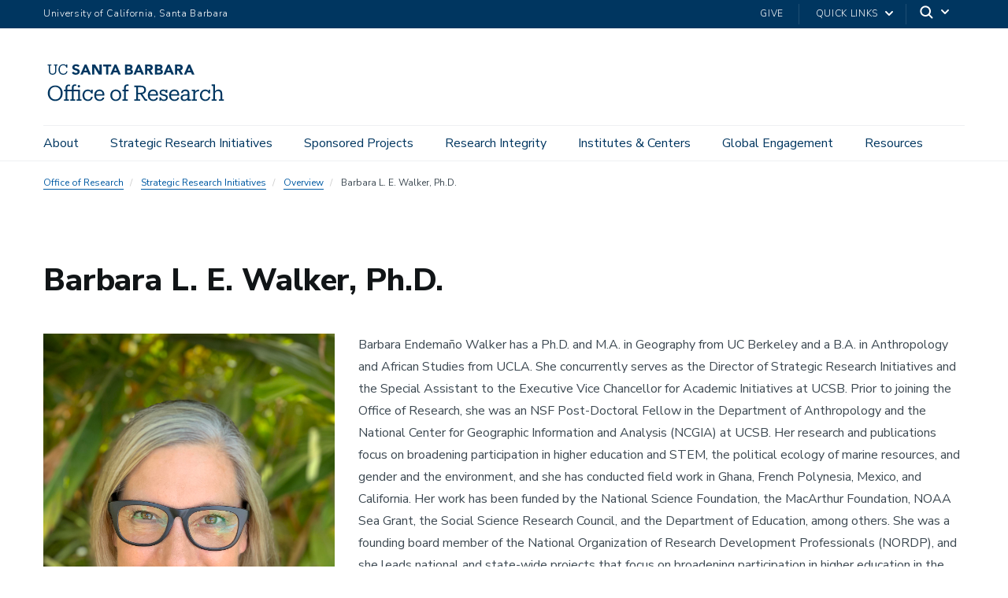

--- FILE ---
content_type: text/html; charset=UTF-8
request_url: https://www.research.ucsb.edu/sri/barbarawalker
body_size: 14549
content:
  <!DOCTYPE html>
<html  lang="en" dir="ltr" prefix="content: http://purl.org/rss/1.0/modules/content/  dc: http://purl.org/dc/terms/  foaf: http://xmlns.com/foaf/0.1/  og: http://ogp.me/ns#  rdfs: http://www.w3.org/2000/01/rdf-schema#  schema: http://schema.org/  sioc: http://rdfs.org/sioc/ns#  sioct: http://rdfs.org/sioc/types#  skos: http://www.w3.org/2004/02/skos/core#  xsd: http://www.w3.org/2001/XMLSchema# ">
  <head>
    <meta charset="utf-8" />
<noscript><style>form.antibot * :not(.antibot-message) { display: none !important; }</style>
</noscript><script async src="https://www.googletagmanager.com/gtag/js?id=UA-72058807-1"></script>
<script>window.dataLayer = window.dataLayer || [];function gtag(){dataLayer.push(arguments)};gtag("js", new Date());gtag("set", "developer_id.dMDhkMT", true);gtag("config", "UA-72058807-1", {"groups":"default","anonymize_ip":true,"page_placeholder":"PLACEHOLDER_page_path","allow_ad_personalization_signals":false});</script>
<link rel="canonical" href="https://www.research.ucsb.edu/sri/barbarawalker" />
<meta name="Generator" content="Drupal 10 (https://www.drupal.org)" />
<meta name="MobileOptimized" content="width" />
<meta name="HandheldFriendly" content="true" />
<meta name="viewport" content="width=device-width, initial-scale=1.0" />
<link rel="icon" href="/themes/orweb/favicon.ico" type="image/vnd.microsoft.icon" />

    <title>Barbara L. E. Walker, Ph.D. | Office of Research</title>
    <link rel="stylesheet" media="all" href="/core/modules/system/css/components/align.module.css?t4leo2" />
<link rel="stylesheet" media="all" href="/core/modules/system/css/components/fieldgroup.module.css?t4leo2" />
<link rel="stylesheet" media="all" href="/core/modules/system/css/components/container-inline.module.css?t4leo2" />
<link rel="stylesheet" media="all" href="/core/modules/system/css/components/clearfix.module.css?t4leo2" />
<link rel="stylesheet" media="all" href="/core/modules/system/css/components/details.module.css?t4leo2" />
<link rel="stylesheet" media="all" href="/core/modules/system/css/components/hidden.module.css?t4leo2" />
<link rel="stylesheet" media="all" href="/core/modules/system/css/components/item-list.module.css?t4leo2" />
<link rel="stylesheet" media="all" href="/core/modules/system/css/components/js.module.css?t4leo2" />
<link rel="stylesheet" media="all" href="/core/modules/system/css/components/nowrap.module.css?t4leo2" />
<link rel="stylesheet" media="all" href="/core/modules/system/css/components/position-container.module.css?t4leo2" />
<link rel="stylesheet" media="all" href="/core/modules/system/css/components/reset-appearance.module.css?t4leo2" />
<link rel="stylesheet" media="all" href="/core/modules/system/css/components/resize.module.css?t4leo2" />
<link rel="stylesheet" media="all" href="/core/modules/system/css/components/system-status-counter.css?t4leo2" />
<link rel="stylesheet" media="all" href="/core/modules/system/css/components/system-status-report-counters.css?t4leo2" />
<link rel="stylesheet" media="all" href="/core/modules/system/css/components/system-status-report-general-info.css?t4leo2" />
<link rel="stylesheet" media="all" href="/core/modules/system/css/components/tablesort.module.css?t4leo2" />
<link rel="stylesheet" media="all" href="/modules/contrib/paragraphs/css/paragraphs.unpublished.css?t4leo2" />
<link rel="stylesheet" media="all" href="/themes/orweb/css/orweb.css?t4leo2" />
<link rel="stylesheet" media="all" href="/themes/ucsbweb/css/style.css?t4leo2" />
<link rel="stylesheet" media="all" href="https://webfonts.brand.ucsb.edu/webfont.min.css" />

    
  </head>
  <body class="path-node path-node-162 page-node-type-page navbar-is-fixed-top has-glyphicons single-blog utility-bar-color-003660 logo-size-1">
    <div id="body">
      
        <div class="dialog-off-canvas-main-canvas" data-off-canvas-main-canvas>
    



          <header class="navbar navbar-default navbar-fixed-top" id="navbar" role="banner">
      <a href="#main-content" class="visually-hidden focusable skip-link">
        Skip to main content
      </a>
            <div id="eyebrow">
        <div class="inner">
          <div class="items">
            <div class="item">
              <a href="https://www.ucsb.edu/" class="edu-link">University of California, Santa Barbara</a>
            </div>
            <div class="item">
              <div class="inner">
                                                  <div class="give"><a href="https://giving.ucsb.edu">Give</a></div>
                                                <div class="quick-links"><a href="#">Quick Links</a>
                  <svg width="100%" height="100%" viewBox="0 0 24 24" version="1.1" xmlns="http://www.w3.org/2000/svg" xmlns:xlink="http://www.w3.org/1999/xlink">
                    <path d="M12,12.5857864 L8.70710678,9.29289322 C8.31658249,8.90236893 7.68341751,8.90236893 7.29289322,9.29289322 C6.90236893,9.68341751 6.90236893,10.3165825 7.29289322,10.7071068 L11.2928932,14.7071068 C11.6834175,15.0976311 12.3165825,15.0976311 12.7071068,14.7071068 L16.7071068,10.7071068 C17.0976311,10.3165825 17.0976311,9.68341751 16.7071068,9.29289322 C16.3165825,8.90236893 15.6834175,8.90236893 15.2928932,9.29289322 L12,12.5857864 Z"></path>
                  </svg>
                </div>
                                <div class="search">
                  <span class="toggle-button">
                    <svg class="mag" width="100%" height="100%" viewBox="0 0 24 24" version="1.1" xmlns="http://www.w3.org/2000/svg" xmlns:xlink="http://www.w3.org/1999/xlink">
                      <path d="M15.2397415,16.6539551 C14.1023202,17.4996184 12.6929286,18 11.1666667,18 C7.39272088,18 4.33333333,14.9406125 4.33333333,11.1666667 C4.33333333,7.39272088 7.39272088,4.33333333 11.1666667,4.33333333 C14.9406125,4.33333333 18,7.39272088 18,11.1666667 C18,12.6929286 17.4996184,14.1023202 16.6539551,15.2397415 L20.2071068,18.7928932 C20.5976311,19.1834175 20.5976311,19.8165825 20.2071068,20.2071068 C19.8165825,20.5976311 19.1834175,20.5976311 18.7928932,20.2071068 L15.2397415,16.6539551 Z M11.1666667,16 C13.836043,16 16,13.836043 16,11.1666667 C16,8.49729038 13.836043,6.33333333 11.1666667,6.33333333 C8.49729038,6.33333333 6.33333333,8.49729038 6.33333333,11.1666667 C6.33333333,13.836043 8.49729038,16 11.1666667,16 Z"></path>
                    </svg>
                    <svg class="arrow" width="100%" height="100%" viewBox="0 0 24 24" version="1.1" xmlns="http://www.w3.org/2000/svg" xmlns:xlink="http://www.w3.org/1999/xlink">
                      <path d="M12,12.5857864 L8.70710678,9.29289322 C8.31658249,8.90236893 7.68341751,8.90236893 7.29289322,9.29289322 C6.90236893,9.68341751 6.90236893,10.3165825 7.29289322,10.7071068 L11.2928932,14.7071068 C11.6834175,15.0976311 12.3165825,15.0976311 12.7071068,14.7071068 L16.7071068,10.7071068 C17.0976311,10.3165825 17.0976311,9.68341751 16.7071068,9.29289322 C16.3165825,8.90236893 15.6834175,8.90236893 15.2928932,9.29289322 L12,12.5857864 Z"></path>
                    </svg>
                  </span>
                </div>
              </div>
            </div>
          </div>
        </div>
      </div>
              <div class="container-fluid">
            <div class="navbar-header">
          <div class="region region-navigation">
      <a class="logo navbar-btn pull-left logo-size-1" href="/index.php/" title="Home" rel="home">
                  <?xml version="1.0" encoding="utf-8"?>
<!-- Generator: Adobe Illustrator 22.1.0, SVG Export Plug-In . SVG Version: 6.00 Build 0)  -->
<svg version="1.1" xmlns="http://www.w3.org/2000/svg" xmlns:xlink="http://www.w3.org/1999/xlink" x="0px" y="0px"
	 viewBox="0 0 367.2 93.6" style="enable-background:new 0 0 367.2 93.6;" xml:space="preserve">
<style type="text/css">
	.st0{fill:#003660;}
	.st1{fill:#FFFFFF;}
	.st2{fill:#15385F;}
	.st3{fill:#003764;}
</style>
<g id="Layer_2">
</g>
<g id="Template">
	<g>
		<g>
			<path class="st2" d="M8.921,66.468v-0.336c0-8.527,5.966-15.248,14.786-15.248c8.822,0,14.661,6.72,14.661,15.164v0.336
				c0,8.486-5.839,15.291-14.577,15.291C14.928,81.675,8.921,74.87,8.921,66.468z M34.588,66.343v-0.336
				c0-6.721-3.949-12.182-10.881-12.182c-6.973,0-11.006,5.125-11.006,12.266v0.336c0,7.268,4.832,12.225,11.09,12.225
				C30.471,78.651,34.588,73.61,34.588,66.343z"/>
			<path class="st2" d="M40.925,81.298v-2.73h3.066V62.268h-3.15v-2.941h3.15v-3.275c0-4.454,2.185-7.058,6.554-7.058
				c1.134,0,1.722,0.126,2.604,0.42v2.94c-0.629-0.252-1.512-0.462-2.479-0.462c-2.268,0-3.191,1.555-3.191,3.781v3.654h9.031v-3.57
				c0-4.453,2.143-7.057,6.469-7.057c1.135,0,1.723,0.084,2.395,0.336v2.94c-0.63-0.252-1.303-0.378-2.269-0.378
				c-2.226,0-3.108,1.555-3.108,3.78v3.949h12.518v19.24h3.151v2.73h-9.704v-2.73h3.066V62.268h-9.031v16.299h3.318v2.73h-9.871
				v-2.73h3.066V62.268h-9.031v16.299h3.318v2.73H40.925z M68.187,52.396c0-1.344,1.092-2.353,2.395-2.353s2.395,1.009,2.395,2.353
				c0,1.345-1.092,2.395-2.395,2.395S68.187,53.741,68.187,52.396z"/>
			<path class="st2" d="M94.855,59.327h3.066v7.436h-2.982c-0.756-2.939-2.772-4.914-6.512-4.914c-3.99,0-7.057,3.191-7.057,8.359
				v0.336c0,5.377,2.94,8.232,7.184,8.232c3.108,0,5.923-1.807,6.301-5.377h3.234c-0.462,4.748-4.285,8.275-9.578,8.275
				c-6.133,0-10.754-4.326-10.754-11.131v-0.336c0-6.723,4.789-11.258,10.67-11.258c3.697,0,5.545,1.469,6.428,3.234V59.327z"/>
			<path class="st2" d="M101.068,70.544v-0.336c0-6.639,4.242-11.258,10.292-11.258c5.083,0,9.872,3.066,9.872,10.922v1.133h-16.551
				c0.168,5,2.562,7.771,7.057,7.771c3.402,0,5.377-1.26,5.839-3.822h3.487c-0.756,4.41-4.411,6.721-9.368,6.721
				C105.478,81.675,101.068,77.307,101.068,70.544z M117.662,68.19c-0.337-4.537-2.689-6.342-6.302-6.342
				c-3.571,0-5.966,2.436-6.554,6.342H117.662z"/>
			<path class="st2" d="M132.988,70.501v-0.336c0-6.596,4.578-11.215,10.795-11.215c6.218,0,10.797,4.578,10.797,11.174v0.336
				c0,6.637-4.579,11.215-10.838,11.215C137.482,81.675,132.988,76.929,132.988,70.501z M150.967,70.501v-0.293
				c0-5.084-2.814-8.359-7.184-8.359c-4.41,0-7.183,3.275-7.183,8.316v0.336c0,5,2.73,8.275,7.183,8.275
				C148.195,78.776,150.967,75.458,150.967,70.501z"/>
			<path class="st2" d="M157.054,81.298v-2.73h3.066V62.268h-3.15v-2.941h3.15v-3.57c0-4.453,2.185-7.057,6.554-7.057
				c1.134,0,1.722,0.126,2.604,0.42v2.94c-0.629-0.252-1.512-0.462-2.479-0.462c-2.268,0-3.191,1.555-3.191,3.823v3.906h5.377v2.941
				h-5.377v16.299h3.948v2.73H157.054z"/>
			<path class="st2" d="M180.489,81.298V78.44h3.78V54.118h-3.78v-2.856h13.022c5.671,0,10.291,2.353,10.291,8.36v0.168
				c0,4.662-3.15,7.477-7.477,8.148l7.268,10.502h2.688v2.857h-4.788l-8.948-13.064h-4.62V78.44h4.116v2.857H180.489z
				 M193.554,65.335c4.284,0,6.595-1.807,6.595-5.672v-0.168c0-3.781-2.52-5.376-6.595-5.376h-5.629v11.216H193.554z"/>
			<path class="st2" d="M207.453,70.544v-0.336c0-6.639,4.242-11.258,10.292-11.258c5.083,0,9.872,3.066,9.872,10.922v1.133h-16.551
				c0.168,5,2.562,7.771,7.057,7.771c3.402,0,5.377-1.26,5.839-3.822h3.487c-0.756,4.41-4.411,6.721-9.368,6.721
				C211.863,81.675,207.453,77.307,207.453,70.544z M224.047,68.19c-0.337-4.537-2.689-6.342-6.302-6.342
				c-3.571,0-5.966,2.436-6.554,6.342H224.047z"/>
			<path class="st2" d="M233.242,78.608v2.689h-2.941v-7.311h2.857c0.504,2.562,2.479,4.916,5.881,4.916
				c3.024,0,4.494-1.26,4.494-3.613c0-2.311-1.764-3.107-5.166-3.738c-5.713-1.051-7.646-3.066-7.646-6.721
				c0-3.697,3.15-5.881,6.931-5.881c3.193,0,4.747,1.133,5.504,2.688v-2.311h2.939v6.344h-2.855
				c-0.504-2.438-2.438-3.949-5.252-3.949c-2.479,0-4.032,0.967-4.032,3.025c0,1.932,1.093,2.898,5.125,3.695
				c4.495,0.883,7.771,2.018,7.771,6.639c0,3.906-2.688,6.594-7.897,6.594C235.553,81.675,233.83,79.954,233.242,78.608z"/>
			<path class="st2" d="M249.58,70.544v-0.336c0-6.639,4.242-11.258,10.291-11.258c5.084,0,9.872,3.066,9.872,10.922v1.133h-16.551
				c0.168,5,2.562,7.771,7.058,7.771c3.402,0,5.377-1.26,5.838-3.822h3.487c-0.757,4.41-4.411,6.721-9.368,6.721
				C253.99,81.675,249.58,77.307,249.58,70.544z M266.173,68.19c-0.337-4.537-2.688-6.342-6.302-6.342
				c-3.57,0-5.965,2.436-6.553,6.342H266.173z"/>
			<path class="st2" d="M279.652,81.675c-3.99,0-7.141-1.975-7.141-6.469c0-5.125,5.293-6.805,10.838-6.805h3.066v-1.596
				c0-3.697-1.471-4.957-4.621-4.957c-2.94,0-4.537,1.092-4.873,3.947h-3.486c0.42-5.166,4.369-6.846,8.527-6.846
				c4.117,0,7.939,1.512,7.939,7.855v11.762h2.94v2.73h-6.427v-3.025C284.945,80.542,282.803,81.675,279.652,81.675z M286.416,73.61
				v-2.73h-2.941c-4.326,0-7.477,1.135-7.477,4.326c0,1.975,1.008,3.697,3.99,3.697C283.601,78.903,286.416,77.013,286.416,73.61z"
				/>
			<path class="st2" d="M294.687,81.298v-2.73h3.066V62.184h-3.15v-2.857h6.637v4.201c1.051-2.311,3.276-4.537,7.897-4.578v3.443
				c-4.789-0.041-7.897,1.471-7.897,6.848v9.326h3.36v2.73H294.687z"/>
			<path class="st2" d="M327.954,59.327h3.066v7.436h-2.982c-0.757-2.939-2.772-4.914-6.511-4.914c-3.991,0-7.058,3.191-7.058,8.359
				v0.336c0,5.377,2.94,8.232,7.183,8.232c3.109,0,5.924-1.807,6.302-5.377h3.234c-0.462,4.748-4.284,8.275-9.577,8.275
				c-6.133,0-10.754-4.326-10.754-11.131v-0.336c0-6.723,4.789-11.258,10.67-11.258c3.696,0,5.545,1.469,6.427,3.234V59.327z"/>
			<path class="st2" d="M333.915,81.298v-2.73h3.066V51.682h-3.15v-2.856h6.638v14.199c1.008-2.059,3.402-4.074,6.889-4.074
				c4.41,0,7.646,2.352,7.646,8.695v10.922h3.066v2.73h-9.704v-2.73h3.15V67.393c0-3.697-1.68-5.42-5.082-5.42
				c-3.109,0-5.965,2.059-5.965,5.924v10.67h3.15v2.73H333.915z"/>
		</g>
		<g>
			<path class="st2" d="M246.94,9.32h3.638l8.686,19.967h-4.964l-1.72-4.23h-7.756l-1.664,4.23h-4.851L246.94,9.32z M248.632,15.129
				l-2.425,6.204h4.879L248.632,15.129z"/>
			<path class="st2" d="M221.585,9.32h7.446c0.865,0,1.735,0.061,2.609,0.183c0.874,0.123,1.659,0.367,2.355,0.733
				c0.695,0.367,1.26,0.88,1.692,1.538c0.432,0.658,0.649,1.533,0.649,2.622c0,1.128-0.315,2.064-0.945,2.806
				c-0.63,0.743-1.462,1.274-2.496,1.594v0.057c0.658,0.094,1.255,0.278,1.791,0.55c0.536,0.273,0.996,0.621,1.382,1.043
				c0.385,0.423,0.681,0.917,0.888,1.481c0.207,0.564,0.31,1.166,0.31,1.805c0,1.053-0.226,1.932-0.677,2.637
				c-0.451,0.705-1.034,1.274-1.749,1.706c-0.715,0.433-1.518,0.743-2.411,0.931c-0.893,0.188-1.782,0.282-2.665,0.282h-8.179V9.32z
				 M225.985,17.301h3.187c0.339,0,0.672-0.038,1.001-0.113c0.329-0.075,0.625-0.197,0.888-0.367
				c0.263-0.169,0.475-0.395,0.635-0.677c0.16-0.282,0.24-0.621,0.24-1.015c0-0.413-0.089-0.756-0.268-1.03
				c-0.179-0.272-0.409-0.484-0.691-0.634c-0.282-0.15-0.602-0.258-0.959-0.324c-0.358-0.066-0.705-0.099-1.044-0.099h-2.989V17.301
				z M225.985,25.565h3.948c0.338,0,0.681-0.038,1.029-0.113c0.348-0.075,0.663-0.207,0.945-0.395
				c0.282-0.188,0.512-0.432,0.691-0.733c0.178-0.301,0.268-0.667,0.268-1.1c0-0.47-0.118-0.85-0.353-1.142
				c-0.235-0.291-0.532-0.512-0.888-0.663c-0.358-0.15-0.743-0.253-1.157-0.31c-0.414-0.057-0.799-0.085-1.156-0.085h-3.328V25.565z
				"/>
			<path class="st2" d="M261.36,9.319h7.728c1.015,0,1.979,0.098,2.891,0.296c0.912,0.197,1.711,0.527,2.397,0.987
				c0.686,0.461,1.231,1.082,1.636,1.862c0.404,0.78,0.606,1.753,0.606,2.919c0,1.41-0.367,2.609-1.1,3.595
				c-0.733,0.987-1.805,1.613-3.215,1.876l5.077,8.433h-5.274l-4.174-7.981h-2.172v7.981h-4.4V9.319z M265.76,17.583h2.595
				c0.395,0,0.813-0.014,1.255-0.042c0.441-0.029,0.841-0.113,1.199-0.254c0.357-0.141,0.653-0.362,0.888-0.663
				c0.235-0.301,0.353-0.723,0.353-1.269c0-0.507-0.104-0.911-0.31-1.213c-0.207-0.3-0.47-0.531-0.79-0.691
				c-0.32-0.159-0.687-0.268-1.1-0.324c-0.414-0.056-0.818-0.085-1.213-0.085h-2.876V17.583z"/>
			<path class="st2" d="M187.512,9.32h3.638l8.686,19.967h-4.964l-1.72-4.23h-7.756l-1.664,4.23h-4.851L187.512,9.32z
				 M189.204,15.129l-2.425,6.204h4.879L189.204,15.129z"/>
			<path class="st2" d="M287.611,9.32h3.638l8.686,19.967h-4.964l-1.72-4.23h-7.756l-1.664,4.23h-4.851L287.611,9.32z
				 M289.303,15.129l-2.425,6.204h4.879L289.303,15.129z"/>
			<path class="st2" d="M162.157,9.317h7.446c0.865,0,1.735,0.061,2.609,0.183c0.874,0.123,1.659,0.367,2.355,0.733
				c0.695,0.367,1.26,0.88,1.692,1.538c0.432,0.658,0.649,1.533,0.649,2.622c0,1.128-0.315,2.064-0.945,2.806
				c-0.63,0.743-1.462,1.274-2.496,1.594v0.057c0.658,0.094,1.255,0.278,1.791,0.55c0.536,0.273,0.996,0.621,1.382,1.043
				c0.385,0.423,0.681,0.917,0.888,1.481c0.207,0.564,0.31,1.166,0.31,1.805c0,1.053-0.226,1.932-0.677,2.637
				c-0.451,0.705-1.034,1.274-1.749,1.706c-0.715,0.433-1.518,0.743-2.411,0.931c-0.893,0.188-1.782,0.282-2.665,0.282h-8.179V9.317
				z M166.557,17.298h3.187c0.339,0,0.672-0.038,1.001-0.113c0.329-0.075,0.625-0.197,0.888-0.367
				c0.263-0.169,0.475-0.395,0.635-0.677c0.16-0.282,0.24-0.621,0.24-1.015c0-0.413-0.089-0.756-0.268-1.03
				c-0.179-0.272-0.409-0.484-0.691-0.634c-0.282-0.15-0.602-0.258-0.959-0.324c-0.358-0.066-0.705-0.099-1.044-0.099h-2.989V17.298
				z M166.557,25.561h3.948c0.338,0,0.681-0.038,1.029-0.113c0.348-0.075,0.663-0.207,0.945-0.395
				c0.282-0.188,0.512-0.432,0.691-0.733c0.178-0.301,0.268-0.667,0.268-1.1c0-0.47-0.118-0.85-0.353-1.142
				c-0.235-0.291-0.532-0.512-0.888-0.663c-0.358-0.15-0.743-0.253-1.157-0.31c-0.414-0.057-0.799-0.085-1.156-0.085h-3.328V25.561z
				"/>
			<path class="st2" d="M201.932,9.317h7.728c1.015,0,1.979,0.098,2.891,0.296c0.912,0.197,1.711,0.527,2.397,0.987
				c0.686,0.461,1.231,1.082,1.636,1.862c0.404,0.78,0.606,1.753,0.606,2.919c0,1.41-0.367,2.609-1.1,3.595
				c-0.733,0.987-1.805,1.613-3.215,1.876l5.077,8.433h-5.274l-4.174-7.981h-2.172v7.981h-4.4V9.317z M206.331,17.58h2.595
				c0.395,0,0.813-0.014,1.255-0.042c0.441-0.029,0.841-0.113,1.199-0.254c0.357-0.141,0.653-0.362,0.888-0.663
				c0.235-0.301,0.353-0.723,0.353-1.269c0-0.507-0.104-0.911-0.31-1.213c-0.207-0.3-0.47-0.531-0.79-0.691
				c-0.32-0.159-0.687-0.268-1.1-0.324c-0.414-0.056-0.818-0.085-1.213-0.085h-2.877V17.58z"/>
			<path class="st2" d="M82.158,9.32h3.638l8.686,19.967h-4.964l-1.72-4.23h-7.756l-1.664,4.23h-4.851L82.158,9.32z M83.85,15.129
				l-2.425,6.204h4.879L83.85,15.129z"/>
			<path class="st2" d="M141.435,9.32h3.638l8.686,19.967h-4.964l-1.72-4.23h-7.756l-1.664,4.23h-4.851L141.435,9.32z
				 M143.127,15.129l-2.425,6.204h4.879L143.127,15.129z"/>
			<path class="st2" d="M96.92,9.317h5.979l8.489,13.876h0.056V9.317h4.4v19.967h-5.753l-8.715-14.214h-0.056v14.214h-4.4V9.317z"/>
			<path class="st2" d="M124.426,13.208h-5.511V9.317h15.794v3.892h-5.883v16.075h-4.4V13.208z"/>
			<path class="st2" d="M18.277,29.599c-4.638,0-7.268-2.715-7.268-7.635l0.006-10.72H8.753V9.32h7.268v1.923h-2.545L13.47,21.681
				c0,4.242,1.499,5.882,4.864,5.882c3.224,0,5.147-1.301,5.147-6.25l0.006-10.07h-2.545V9.32h7.268v1.923h-2.262l-0.006,10.409
				C25.941,26.573,23.481,29.599,18.277,29.599z"/>
			<path class="st2" d="M45.724,22.642c-0.509,3.28-2.799,4.949-6.108,4.949c-4.355,0-6.957-3.111-6.957-8.258v-0.226
				c0-5.09,2.799-8.342,6.985-8.342c3.083,0,5.176,1.301,5.995,4.666h2.065l0-6.111h-2.206l0,2.209
				c-1.046-1.867-3.252-2.715-5.797-2.715c-5.571,0-9.587,4.327-9.587,10.322v0.226c0,6.221,3.591,10.237,9.445,10.237
				c4.448,0,7.632-2.218,8.411-6.725L45.724,22.642z"/>
			<path class="st2" d="M72.346,23.143c0,3.801-3.216,6.456-7.82,6.456c-3.689,0-6.335-1.24-7.866-3.687l3.017-2.582
				c0.489,0.697,2.169,2.719,5.22,2.719c1.908,0,3.092-0.829,3.092-2.163c0-1.686-1.1-2.061-3.884-2.842
				c-3.285-0.921-6.626-2.34-6.626-5.994c0-3.673,3.102-6.239,7.542-6.239c1.783,0,5.032,0.416,6.812,3.191l-2.804,2.441
				c-1.063-1.402-2.538-2.083-4.503-2.083c-1.974,0-2.69,1.368-2.69,2.287c0,1.456,1.942,2.092,4.289,2.718
				C69.134,18.155,72.346,19.316,72.346,23.143z"/>
		</g>
	</g>
</g>
</svg>

            
      </a>

  </div>

                          <button type="button" class="navbar-toggle" data-toggle="collapse" data-target="#navbar-collapse">
            <span class="sr-only">Toggle navigation</span>
            <span class="icon-bar"></span>
            <span class="icon-bar"></span>
            <span class="icon-bar"></span>
          </button>
              </div>

                    <div id="navbar-collapse" class="navbar-collapse collapse">
            <div class="region region-navigation-collapsible">
    <div class="search-block-form block block-search block-search-form-block" data-drupal-selector="search-block-form" id="block-orweb-search" role="search">
  
      <p class="visually-hidden">Search</p>
    
      <form action="/index.php/search/node" method="get" id="search-block-form" accept-charset="UTF-8">
  <div class="form-item js-form-item form-type-search js-form-type-search form-item-keys js-form-item-keys form-no-label form-group">
      <label for="edit-keys" class="control-label sr-only">Search</label>
  
  
  <div class="input-group"><input title="Enter the terms you wish to search for." data-drupal-selector="edit-keys" class="form-search form-control" placeholder="Search" type="search" id="edit-keys" name="keys" value="" size="15" maxlength="128" /><span class="input-group-btn"><button type="submit" value="Search" class="button js-form-submit form-submit btn-primary btn icon-only"><span class="sr-only">Search</span><span class="icon glyphicon glyphicon-search" aria-hidden="true"></span></button></span></div>

  
  
      <div id="edit-keys--description" class="description help-block">
      Enter the terms you wish to search for.
    </div>
  </div>
<div class="form-actions form-group js-form-wrapper form-wrapper" data-drupal-selector="edit-actions" id="edit-actions"></div>

</form>

  </div>
<nav aria-labelledby="block-orweb-mainnavigation-menu" id="block-orweb-mainnavigation">
            
  <p class="visually-hidden" id="block-orweb-mainnavigation-menu">Main navigation</p>
  

        
              <ul class="menu nav navbar-nav">
                            <li class="expanded dropdown">
        <a href="/index.php/staff-directory" class="dropdown-toggle" data-toggle="dropdown">About <span class="caret"></span></a>
                                  <div class="menu dropdown-menu"><ul>
                            <li>
        <a href="/index.php/home" data-drupal-link-system-path="node/1">Overview</a>
                  </li>
                        <li>
        <a href="/index.php/annual-research-statistics" data-drupal-link-system-path="node/47">Annual Research Statistics</a>
                  </li>
                        <li>
        <a href="/index.php/staff-directory" data-drupal-link-system-path="node/20">Staff Directory</a>
                  </li>
                        <li>
        <a href="/index.php/connect-us" data-drupal-link-system-path="node/155">Connect With Us</a>
                  </li>
        </ul>
        </div>
      
            </li>
                        <li class="expanded dropdown active">
        <a href="/index.php/sri" class="dropdown-toggle" data-toggle="dropdown">Strategic Research Initiatives <span class="caret"></span></a>
                                  <div class="menu dropdown-menu"><ul>
                            <li class="active">
        <a href="/index.php/sri" data-drupal-link-system-path="node/27">Overview</a>
                  </li>
                        <li>
        <a href="/index.php/sri/funding" data-drupal-link-system-path="node/31">Find Funding</a>
                  </li>
                        <li>
        <a href="/index.php/sri/resources" data-drupal-link-system-path="node/41">Proposal Development Resources</a>
                  </li>
                        <li>
        <a href="/index.php/limited-submissions" data-drupal-link-system-path="node/103">Limited Submissions</a>
                  </li>
                        <li>
        <a href="/index.php/sri/events" data-drupal-link-system-path="node/40">Workshops &amp; Events</a>
                  </li>
                        <li>
        <a href="/index.php/sri/newsletters" data-drupal-link-system-path="node/163">Newsletters</a>
                  </li>
                        <li>
        <a href="/index.php/sri/major-honors-and-awards" data-drupal-link-system-path="node/322">Major Honors and Awards</a>
                  </li>
                        <li>
        <a href="/index.php/sri/postdoctoral-scholar-resources" data-drupal-link-system-path="node/49">Postdoctoral Scholar Resources</a>
                  </li>
        </ul>
        </div>
      
            </li>
                        <li class="expanded dropdown">
        <a href="/index.php/spo/sponsored-projects" class="dropdown-toggle" data-toggle="dropdown">Sponsored Projects <span class="caret"></span></a>
                                  <div class="menu dropdown-menu"><ul>
                            <li>
        <a href="/index.php/spo/sponsored-projects" data-drupal-link-system-path="node/141">Overview</a>
                  </li>
                        <li>
        <a href="/index.php/spo/proposal-prep/proposal-review" data-drupal-link-system-path="node/130">Proposal Preparation</a>
                  </li>
                        <li>
        <a href="/index.php/orbit-database" data-drupal-link-system-path="node/129">ORBiT Database</a>
                  </li>
                        <li>
        <a href="/index.php/account-set-up" data-drupal-link-system-path="node/124">Electronic Research Administration</a>
                  </li>
                        <li>
        <a href="/index.php/spo/award/award-admin" data-drupal-link-system-path="node/116">Award Administration</a>
                  </li>
                        <li>
        <a href="/index.php/subawards" data-drupal-link-system-path="node/115">Subawards</a>
                  </li>
                        <li>
        <a href="/index.php/foreign-involvement-disclosure-requirements" data-drupal-link-system-path="node/241">Foreign Involvement Disclosure Requirements</a>
                  </li>
                        <li>
        <a href="/index.php/spo/contract-and-grant-liaison-resources" data-drupal-link-system-path="node/168">Contract and Grant Liaison Resources</a>
                  </li>
                        <li>
        <a href="/index.php/sponsored-projects-teams" data-drupal-link-system-path="node/111">Sponsored Projects Teams</a>
                  </li>
                        <li>
        <a href="/index.php/spo/discrimination-harassment-and-misconduct" data-drupal-link-system-path="node/297">Discrimination, Harassment, and Misconduct</a>
                  </li>
        </ul>
        </div>
      
            </li>
                        <li class="expanded dropdown">
        <a href="/index.php/research-integrity/overview" class="dropdown-toggle" data-toggle="dropdown">Research Integrity <span class="caret"></span></a>
                                  <div class="menu dropdown-menu"><ul>
                            <li>
        <a href="/index.php/research-integrity/overview" data-drupal-link-system-path="node/53">Overview</a>
                  </li>
                        <li>
        <a href="/index.php/human-subjects/about" data-drupal-link-system-path="node/87">Human Subjects</a>
                  </li>
                        <li>
        <a href="/index.php/animal-subjects/about" data-drupal-link-system-path="node/54">Animal Subjects</a>
                  </li>
                        <li>
        <a href="/index.php/coi/conflict-interest-research" data-drupal-link-system-path="node/50">Conflict of Interest</a>
                  </li>
                        <li>
        <a href="/index.php/export-control/about" data-drupal-link-system-path="node/79">Export Control</a>
                  </li>
                        <li>
        <a href="/index.php/research-ethics" data-drupal-link-system-path="node/78">Research Ethics</a>
                  </li>
                        <li>
        <a href="/index.php/research-integrity/rcr" data-drupal-link-system-path="node/77">Responsible Conduct of Research</a>
                  </li>
                        <li>
        <a href="/index.php/stem-cell-research" data-drupal-link-system-path="node/75">Stem Cell Research</a>
                  </li>
                        <li>
        <a href="/index.php/research-security" data-drupal-link-system-path="node/311">Research Security</a>
                  </li>
                        <li>
        <a href="/index.php/research-integrity/controlled-substances-research" data-drupal-link-system-path="node/230">Controlled Substances Research</a>
                  </li>
        </ul>
        </div>
      
            </li>
                        <li class="expanded dropdown">
        <a href="/index.php/institutes-centers" class="dropdown-toggle" data-toggle="dropdown">Institutes &amp; Centers <span class="caret"></span></a>
                                  <div class="menu dropdown-menu"><ul>
                            <li>
        <a href="/index.php/research-centers-and-units" data-drupal-link-system-path="node/45">Research Centers and Units</a>
                  </li>
                        <li>
        <a href="/index.php/campus-centers-and-projects" data-drupal-link-system-path="node/46">Campus Centers and Projects</a>
                  </li>
                        <li>
        <a href="/index.php/about/research-centers-and-units/national-centers-and-institutes" data-drupal-link-system-path="node/218">National Centers and Institutes</a>
                  </li>
                        <li>
        <a href="/index.php/organized-research-units" data-drupal-link-system-path="node/43">List of ORUs</a>
                  </li>
                        <li>
        <a href="/index.php/organized-research-unit-oru-administration" data-drupal-link-system-path="node/42">ORU Administration</a>
                  </li>
        </ul>
        </div>
      
            </li>
                        <li>
        <a href="https://globalengagement.ucsb.edu/" title="UCSB Global Engagement Home">Global Engagement</a>
                  </li>
                        <li class="expanded dropdown">
        <a href="/index.php/home" class="dropdown-toggle" data-toggle="dropdown">Resources <span class="caret"></span></a>
                                  <div class="menu dropdown-menu"><ul>
                            <li>
        <a href="/index.php/institutional-information" data-drupal-link-system-path="node/154">Institutional Information</a>
                  </li>
                        <li>
        <a href="/index.php/research-administration-glossary" data-drupal-link-system-path="node/346">Research Administration Glossary</a>
                  </li>
                        <li>
        <a href="https://rcd.ucsb.edu">Research Computing and Data</a>
                  </li>
                        <li>
        <a href="/index.php/research-data-guidance" data-drupal-link-system-path="node/318">Research Data Guidance</a>
                  </li>
                        <li>
        <a href="/index.php/policies" data-drupal-link-system-path="node/148">Policies</a>
                  </li>
                        <li>
        <a href="/index.php/forms" data-drupal-link-system-path="node/150">Forms</a>
                  </li>
        </ul>
        </div>
      
            </li>
        </ul>
      


  </nav>

  </div>

            <div class="region region-navigation-quicklinks">
    <nav aria-labelledby="block-orweb-quicklinks-menu" id="block-orweb-quicklinks">
            
  <p class="visually-hidden" id="block-orweb-quicklinks-menu">Quick links</p>
  

        
              <ul class="menu nav">
                            <li>
        <a href="/index.php/limited-submissions" target="_self" data-drupal-link-system-path="node/103">Limited Submissions</a>
                  </li>
                        <li>
        <a href="/index.php/annual-research-statistics" data-drupal-link-system-path="node/47">Facts and Figures</a>
                  </li>
                        <li>
        <a href="/index.php/project-lifecycle">Project Lifecycle</a>
                  </li>
        </ul>
  


  </nav>

  </div>

                      <div class="utility-bar">
              <ul class="menu nav">
                                <li><a href="https://giving.ucsb.edu">Give</a></li>
                                              </ul>
            </div>
                  </div>
                    </div>
          </header>
  
  <main>
    <div class="main-container container-fluid js-quickedit-main-content">
      <div class="row">

                
        
        
                                      <div class="content-header">
                <div class="region region-header">
      
  <ol  class="breadcrumb">
          <li >
                  <a href="/">Office of Research</a>
              </li>
          <li >
                  <a href="/sri">Strategic Research Initiatives</a>
              </li>
          <li >
                  <a href="/sri">Overview</a>
              </li>
          <li >
                  Barbara L. E. Walker, Ph.D.
              </li>
      </ol>

<div data-drupal-messages-fallback class="hidden"></div>
  

  <h1 class="page-header">
<span property="schema:name">Barbara L. E. Walker, Ph.D.</span>
</h1>
  

  </div>

            </div>

                  
                
                        <div class="col-sm-12 main-content-wrapper">

                    
                    
                    
                                              
                      
          
                                <div class="main-content">
              <a id="main-content"></a>
                <div class="region region-content">
      <article data-history-node-id="162" about="/sri/barbarawalker" typeof="schema:WebPage" class="page full top-padding-none clearfix">

  
      <span property="schema:name" content="Barbara L. E. Walker, Ph.D." class="hidden"></span>


  
  <div class="content">
    
      <div class="field field--name-field-blades field--type-entity-reference-revisions field--label-hidden field--items">
              
  






      <div class="paragraph paragraph--type--blade paragraph--view-mode--default col-sm-12">
  
  
    <div class="inner ">
          

      <div class="columns">
              
  






      <div class="paragraph paragraph--type--column paragraph--view-mode--default col-sm-12 col-md-4">
  
  
    <div class="inner ">
          
            <div class="field field--name-field-body field--type-text-long field--label-hidden field--item"><p><img alt="barbara" data-entity-type data-entity-uuid src="/sites/default/files/images/portraits/Barbara-Walker-2020.jpg"></p>
</div>
      
        </div>
  
  </div>

              
  






      <div class="paragraph paragraph--type--column paragraph--view-mode--default col-sm-12 col-md-8">
  
  
    <div class="inner ">
          
            <div class="field field--name-field-body field--type-text-long field--label-hidden field--item"><p style="text-align:start; margin-bottom:16px">Barbara Endemaño Walker has a Ph.D. and M.A. in Geography from UC Berkeley and a B.A. in Anthropology and African Studies from UCLA. She concurrently serves as the Director of Strategic Research Initiatives and the Special Assistant to the Executive Vice Chancellor for Academic Initiatives at UCSB. Prior to joining the Office of Research, she was an NSF Post-Doctoral Fellow in the Department of Anthropology and the National Center for Geographic Information and Analysis (NCGIA) at UCSB. Her research and publications focus on broadening participation in higher education and STEM, the political ecology of marine resources, and gender and the environment, and she has conducted field work in Ghana, French Polynesia, Mexico, and California. Her work has been funded by the National Science Foundation, the MacArthur Foundation, NOAA Sea Grant, the Social Science Research Council, and the Department of Education, among others. She was a founding board member of the National Organization of Research Development Professionals (NORDP), and she leads national and state-wide projects that focus on broadening participation in higher education in the context of the research enterprise. Through the&nbsp;<a data-saferedirecturl="https://www.google.com/url?q=https://credits.ucsb.edu/&amp;source=gmail&amp;ust=1666991042332000&amp;usg=AOvVaw3kqttLwTDilyE7QUdZzqNu" href="https://credits.ucsb.edu/" target="_blank">Center for Research, Excellence, and Diversity in Team Scholarship (CREDITS)</a>,&nbsp;she oversees programs that increase the capacity for science teams and provide tools for university leadership to enact institutional transformation. She also leads the&nbsp;<a data-saferedirecturl="https://www.google.com/url?q=https://cahssa.ucsb.edu/&amp;source=gmail&amp;ust=1666991042332000&amp;usg=AOvVaw3-n3vfMuv5107xIrLTGVwi" href="https://cahssa.ucsb.edu/" target="_blank">California Alliance for Hispanic-serving Social Science Advancement (CAHSSA)</a>&nbsp;which&nbsp;strengthens community-based research and public scholarship in the social sciences to align with the Hispanic-serving mission of the majority of institutions of higher education in California.&nbsp;She serves on the National Science Foundation (NSF) Committee on Equal Opportunities in Science and Engineering&nbsp;(CEOSE). She is also co-author of the book Funding Your Research in the Humanities and Social Sciences: A Practical Guide to Grant and Fellowship Proposals (Routledge 2017).</p>

<p><strong>Contact for</strong>: humanities, arts, social science, education, and interdisciplinary research; consulting on conceptualizing, developing, and refining proposals for extramural funding; facilitating research team development and building capacity for effective teams; presenting workshops and seminars on various research and proposal writing topics; facilitating interactions between faculty and agency program directors; new faculty orientation; and assistance with long term strategic planning and career mentoring.</p>
</div>
      
        </div>
  
  </div>

          </div>
  
        </div>
  
  </div>

          </div>
  
  </div>

</article>


  </div>

            </div>
                  </div>

                      </div>
    </div>
  </main>


  <footer>
    <div class="footer container-fluid">
      <div class="region region-footer">
        <div class="contextual-region block block-block-content clearfix">
          <div class="block-inner">
            <div class="field field--name-field-blades field--type-entity-reference-revisions field--label-hidden field--items">
              <div class="chrisl-footer-top paragraph paragraph--type--column paragraph--view-mode--default col-sm-12 col-md-6">
                <div class="inner">
                  <div class="field field--name-field-body field--type-text-long field--label-hidden field--item">
                    <div class="ucsb-wordmark">
                      <svg version="1.1" id="Template" xmlns="http://www.w3.org/2000/svg" xmlns:xlink="http://www.w3.org/1999/xlink" x="0px" y="0px" viewBox="0 0 294 22.5" style="enable-background:new 0 0 294 22.5;" xml:space="preserve"><path d="M239.5,1.4h3.6l8.7,20h-5l-1.7-4.2h-7.8l-1.7,4.2h-4.9L239.5,1.4z M241.2,7.2l-2.4,6.2h4.9L241.2,7.2z
                       M214.2,1.4h7.4c0.9,0,1.7,0.1,2.6,0.2c0.9,0.1,1.7,0.4,2.4,0.7c0.7,0.4,1.3,0.9,1.7,1.5c0.4,0.7,0.6,1.5,0.6,2.6
                      c0,1.1-0.3,2.1-0.9,2.8c-0.6,0.7-1.5,1.3-2.5,1.6v0.1c0.7,0.1,1.3,0.3,1.8,0.5c0.5,0.3,1,0.6,1.4,1c0.4,0.4,0.7,0.9,0.9,1.5
                      c0.2,0.6,0.3,1.2,0.3,1.8c0,1.1-0.2,1.9-0.7,2.6c-0.5,0.7-1,1.3-1.7,1.7c-0.7,0.4-1.5,0.7-2.4,0.9c-0.9,0.2-1.8,0.3-2.7,0.3h-8.2
                      V1.4z M218.6,9.4h3.2c0.3,0,0.7,0,1-0.1c0.3-0.1,0.6-0.2,0.9-0.4c0.3-0.2,0.5-0.4,0.6-0.7c0.2-0.3,0.2-0.6,0.2-1
                      c0-0.4-0.1-0.8-0.3-1c-0.2-0.3-0.4-0.5-0.7-0.6c-0.3-0.2-0.6-0.3-1-0.3c-0.4-0.1-0.7-0.1-1-0.1h-3V9.4z M218.6,17.6h3.9
                      c0.3,0,0.7,0,1-0.1c0.3-0.1,0.7-0.2,0.9-0.4c0.3-0.2,0.5-0.4,0.7-0.7c0.2-0.3,0.3-0.7,0.3-1.1c0-0.5-0.1-0.9-0.4-1.1
                      c-0.2-0.3-0.5-0.5-0.9-0.7c-0.4-0.2-0.7-0.3-1.2-0.3c-0.4-0.1-0.8-0.1-1.2-0.1h-3.3V17.6z M253.9,1.4h7.7c1,0,2,0.1,2.9,0.3
                      c0.9,0.2,1.7,0.5,2.4,1c0.7,0.5,1.2,1.1,1.6,1.9c0.4,0.8,0.6,1.8,0.6,2.9c0,1.4-0.4,2.6-1.1,3.6c-0.7,1-1.8,1.6-3.2,1.9l5.1,8.4
                      h-5.3l-4.2-8h-2.2v8h-4.4V1.4z M258.3,9.7h2.6c0.4,0,0.8,0,1.3,0c0.4,0,0.8-0.1,1.2-0.3c0.4-0.1,0.7-0.4,0.9-0.7
                      c0.2-0.3,0.4-0.7,0.4-1.3c0-0.5-0.1-0.9-0.3-1.2c-0.2-0.3-0.5-0.5-0.8-0.7c-0.3-0.2-0.7-0.3-1.1-0.3c-0.4-0.1-0.8-0.1-1.2-0.1h-2.9
                      V9.7z M180.1,1.4h3.6l8.7,20h-5l-1.7-4.2H178l-1.7,4.2h-4.9L180.1,1.4z M181.8,7.2l-2.4,6.2h4.9L181.8,7.2z M280.2,1.4h3.6l8.7,20
                      h-5l-1.7-4.2h-7.8l-1.7,4.2h-4.9L280.2,1.4z M281.9,7.2l-2.4,6.2h4.9L281.9,7.2z M154.7,1.4h7.4c0.9,0,1.7,0.1,2.6,0.2
                      c0.9,0.1,1.7,0.4,2.4,0.7c0.7,0.4,1.3,0.9,1.7,1.5c0.4,0.7,0.6,1.5,0.6,2.6c0,1.1-0.3,2.1-0.9,2.8c-0.6,0.7-1.5,1.3-2.5,1.6v0.1
                      c0.7,0.1,1.3,0.3,1.8,0.5c0.5,0.3,1,0.6,1.4,1c0.4,0.4,0.7,0.9,0.9,1.5c0.2,0.6,0.3,1.2,0.3,1.8c0,1.1-0.2,1.9-0.7,2.6
                      c-0.5,0.7-1,1.3-1.7,1.7c-0.7,0.4-1.5,0.7-2.4,0.9c-0.9,0.2-1.8,0.3-2.7,0.3h-8.2V1.4z M159.1,9.4h3.2c0.3,0,0.7,0,1-0.1
                      c0.3-0.1,0.6-0.2,0.9-0.4c0.3-0.2,0.5-0.4,0.6-0.7c0.2-0.3,0.2-0.6,0.2-1c0-0.4-0.1-0.8-0.3-1c-0.2-0.3-0.4-0.5-0.7-0.6
                      c-0.3-0.2-0.6-0.3-1-0.3c-0.4-0.1-0.7-0.1-1-0.1h-3V9.4z M159.1,17.6h3.9c0.3,0,0.7,0,1-0.1c0.3-0.1,0.7-0.2,0.9-0.4
                      c0.3-0.2,0.5-0.4,0.7-0.7c0.2-0.3,0.3-0.7,0.3-1.1c0-0.5-0.1-0.9-0.4-1.1c-0.2-0.3-0.5-0.5-0.9-0.7c-0.4-0.2-0.7-0.3-1.2-0.3
                      c-0.4-0.1-0.8-0.1-1.2-0.1h-3.3V17.6z M194.5,1.4h7.7c1,0,2,0.1,2.9,0.3c0.9,0.2,1.7,0.5,2.4,1c0.7,0.5,1.2,1.1,1.6,1.9
                      c0.4,0.8,0.6,1.8,0.6,2.9c0,1.4-0.4,2.6-1.1,3.6c-0.7,1-1.8,1.6-3.2,1.9l5.1,8.4h-5.3l-4.2-8h-2.2v8h-4.4V1.4z M198.9,9.7h2.6
                      c0.4,0,0.8,0,1.3,0c0.4,0,0.8-0.1,1.2-0.3c0.4-0.1,0.7-0.4,0.9-0.7c0.2-0.3,0.4-0.7,0.4-1.3c0-0.5-0.1-0.9-0.3-1.2
                      c-0.2-0.3-0.5-0.5-0.8-0.7c-0.3-0.2-0.7-0.3-1.1-0.3c-0.4-0.1-0.8-0.1-1.2-0.1h-2.9V9.7z M74.7,1.4h3.6l8.7,20h-5l-1.7-4.2h-7.8
                      L71,21.4h-4.9L74.7,1.4z M76.4,7.2L74,13.4h4.9L76.4,7.2z M134,1.4h3.6l8.7,20h-5l-1.7-4.2h-7.8l-1.7,4.2h-4.9L134,1.4z M135.7,7.2
                      l-2.4,6.2h4.9L135.7,7.2z M89.5,1.4h6l8.5,13.9h0.1V1.4h4.4v20h-5.8L94,7.1h-0.1v14.2h-4.4V1.4z M117,5.3h-5.5V1.4h15.8v3.9h-5.9
                      v16.1H117V5.3z M10.9,21.7c-4.6,0-7.3-2.7-7.3-7.6l0-10.7H1.3V1.4h7.3v1.9H6.1l0,10.4c0,4.2,1.5,5.9,4.9,5.9c3.2,0,5.1-1.3,5.1-6.2
                      l0-10.1h-2.5V1.4h7.3v1.9h-2.3l0,10.4C18.5,18.7,16.1,21.7,10.9,21.7z M38.3,14.7c-0.5,3.3-2.8,4.9-6.1,4.9c-4.4,0-7-3.1-7-8.3v-0.2
                      c0-5.1,2.8-8.3,7-8.3c3.1,0,5.2,1.3,6,4.7h2.1l0-6.1h-2.2l0,2.2c-1-1.9-3.3-2.7-5.8-2.7c-5.6,0-9.6,4.3-9.6,10.3v0.2
                      c0,6.2,3.6,10.2,9.4,10.2c4.4,0,7.6-2.2,8.4-6.7L38.3,14.7z M58.7,9.4c-2.3-0.6-4.3-1.3-4.3-2.7c0-0.9,0.7-2.3,2.7-2.3
                      c2,0,3.4,0.7,4.5,2.1l2.8-2.4c-1.8-2.8-5-3.2-6.8-3.2c-4.4,0-7.5,2.6-7.5,6.2c0,3.7,3.3,5.1,6.6,6c2.8,0.8,3.9,1.2,3.9,2.8
                      c0,1.3-1.2,2.2-3.1,2.2c-3.1,0-4.7-2-5.2-2.7l-3,2.6c1.5,2.4,4.2,3.7,7.9,3.7c4.6,0,7.8-2.7,7.8-6.5C64.9,11.4,61.7,10.2,58.7,9.4z"></path></svg>
                    </div>
                    <div class="contact-info">
                      <div class="site-name"><strong>Office of Research</strong></div>
                                                                        <div class="contact-line">3227 Cheadle Hall, MC2050</div>
                                                  <div class="contact-line">Santa Barbara, California 93106</div>
                                                  <div class="contact-line">Call Us: (805) 893-4188</div>
                                                                  </div>
                  </div>
                </div>
              </div>
              <div class="chrisl-footer paragraph paragraph--type--column paragraph--view-mode--default col-sm-6 col-md- second-column">
                <div class="inner">
                  <div class="field field--name-field-body field--type-text-long field--label-hidden field--item">
                    <p class="label">Other Resources</p>
                       <p><a href="https://tia.ucsb.edu/">Technology & Industry Alliances</a></p>
                       <p><a href="https://undergrad.research.ucsb.edu">Undergraduate Research</a></p>
                       <p><a href="https://rcd.ucsb.edu/">Research Computing and Data</a></p>
                       <p><a href="https://sharedinstrumentation.ucsb.edu">UCSB Shared Instrumentation</a></p>
                   </div>
                </div>
              </div>
             <div class="chrisl-footer paragraph paragraph--type--column paragraph--view-mode--default col-sm-6 col-md- second-column">
                <div class="inner">
                  <div class="field field--name-field-body field--type-text-long field--label-hidden field--item">
                    <p class="label">Informational Links</p>
                       <p><a href="/cglink-signup">Join C&G Group</a></p>
                       <p><a href="/sites/default/files/docs/UCSB_Research_Administration_Glossary.pdf">Research Administration Glossary</a></p>
                       <p><a href="/policies">Policies</a></p>
                       <p><a href="/forms">Forms</a></p>
                   </div>
                </div>
             </div>
             <div class="chrisl-footer paragraph paragraph--type--column paragraph--view-mode--default col-sm-6 col-md- second-column">
                <div class="inner">
                  <div class="field field--name-field-body field--type-text-long field--label-hidden field--item">
                    <p class="label">OR Applications</p>
                      <p><a href="https://orbit.research.ucsb.edu">ORBIT</a></p>
                      <p><a href="https://orahs.research.ucsb.edu">ORAHS</a></p>
                      <p><a href="https://orcoi.research.ucsb.edu">ORCOI</a></p>
                      <p><a href="https://orams.research.ucsb.edu">ORAMS</a></p>
                   </div>
                </div>
             </div>             
            </div>
          </div>
        </div>
      </div>
    </div>
    <div class="footer-bottom">
      <div class="region region-footer">
        <div class="col-xs- 12 col-sm-8 copyright">
          <span class="copyright">Copyright &copy; 2026 The Regents of the University of California. All Rights Reserved.</span> <a href="https://www.ucsb.edu/terms-of-use" class="terms">Terms of Use</a> <a href="/accessibility" class="terms">Accessibility</a> <a href="/technical-contact" class="terms">Technical Contact</a>
        </div>
      </div>
    </div>
  </footer>

  </div>

      
    </div>
    <script type="application/json" data-drupal-selector="drupal-settings-json">{"path":{"baseUrl":"\/","pathPrefix":"","currentPath":"node\/162","currentPathIsAdmin":false,"isFront":false,"currentLanguage":"en"},"pluralDelimiter":"\u0003","suppressDeprecationErrors":true,"google_analytics":{"account":"UA-72058807-1","trackOutbound":true,"trackMailto":true,"trackTel":true,"trackDownload":true,"trackDownloadExtensions":"7z|aac|arc|arj|asf|asx|avi|bin|csv|doc(x|m)?|dot(x|m)?|exe|flv|gif|gz|gzip|hqx|jar|jpe?g|js|mp(2|3|4|e?g)|mov(ie)?|msi|msp|pdf|phps|png|ppt(x|m)?|pot(x|m)?|pps(x|m)?|ppam|sld(x|m)?|thmx|qtm?|ra(m|r)?|sea|sit|tar|tgz|torrent|txt|wav|wma|wmv|wpd|xls(x|m|b)?|xlt(x|m)|xlam|xml|z|zip"},"bootstrap":{"forms_has_error_value_toggle":1,"modal_animation":1,"modal_backdrop":"true","modal_focus_input":1,"modal_keyboard":1,"modal_select_text":1,"modal_show":1,"modal_size":"","popover_enabled":1,"popover_animation":1,"popover_auto_close":1,"popover_container":"body","popover_content":"","popover_delay":"0","popover_html":0,"popover_placement":"right","popover_selector":"","popover_title":"","popover_trigger":"click"},"ajaxTrustedUrl":{"\/index.php\/search\/node":true},"user":{"uid":0,"permissionsHash":"8cc2a267305b7e8072b411e2ec63fa9fdf62539f22558ad2896bf051fed878d5"}}</script>
<script src="/core/assets/vendor/jquery/jquery.min.js?v=3.7.1"></script>
<script src="/core/assets/vendor/underscore/underscore-min.js?v=1.13.7"></script>
<script src="/core/assets/vendor/once/once.min.js?v=1.0.1"></script>
<script src="/core/misc/drupalSettingsLoader.js?v=10.5.4"></script>
<script src="/core/misc/drupal.js?v=10.5.4"></script>
<script src="/core/misc/drupal.init.js?v=10.5.4"></script>
<script src="/themes/contrib/bootstrap/js/bootstrap-pre-init.js?t4leo2"></script>
<script src="/themes/ucsbweb/bootstrap/assets/javascripts/bootstrap/affix.js?t4leo2"></script>
<script src="/themes/ucsbweb/bootstrap/assets/javascripts/bootstrap/alert.js?t4leo2"></script>
<script src="/themes/ucsbweb/bootstrap/assets/javascripts/bootstrap/button.js?t4leo2"></script>
<script src="/themes/ucsbweb/bootstrap/assets/javascripts/bootstrap/carousel.js?t4leo2"></script>
<script src="/themes/ucsbweb/bootstrap/assets/javascripts/bootstrap/collapse.js?t4leo2"></script>
<script src="/themes/ucsbweb/bootstrap/assets/javascripts/bootstrap/dropdown.js?t4leo2"></script>
<script src="/themes/ucsbweb/bootstrap/assets/javascripts/bootstrap/modal.js?t4leo2"></script>
<script src="/themes/ucsbweb/bootstrap/assets/javascripts/bootstrap/tooltip.js?t4leo2"></script>
<script src="/themes/ucsbweb/bootstrap/assets/javascripts/bootstrap/popover.js?t4leo2"></script>
<script src="/themes/ucsbweb/bootstrap/assets/javascripts/bootstrap/scrollspy.js?t4leo2"></script>
<script src="/themes/ucsbweb/bootstrap/assets/javascripts/bootstrap/tab.js?t4leo2"></script>
<script src="/themes/ucsbweb/bootstrap/assets/javascripts/bootstrap/transition.js?t4leo2"></script>
<script src="/themes/contrib/bootstrap/js/drupal.bootstrap.js?t4leo2"></script>
<script src="/themes/contrib/bootstrap/js/attributes.js?t4leo2"></script>
<script src="/themes/contrib/bootstrap/js/theme.js?t4leo2"></script>
<script src="/themes/contrib/bootstrap/js/popover.js?t4leo2"></script>
<script src="/modules/contrib/google_analytics/js/google_analytics.js?v=10.5.4"></script>
<script src="/themes/orweb/js/wheel.js?t4leo2"></script>
<script src="/themes/ucsbweb/js/scripts.js?t4leo2"></script>
<script src="/themes/ucsbweb/js/masonry.pkgd.min.js?t4leo2"></script>
<script src="/themes/ucsbweb/js/jquery.cookie.js?t4leo2"></script>

    <div id="outdated"></div>
  </body>
</html>


--- FILE ---
content_type: text/css
request_url: https://www.research.ucsb.edu/themes/orweb/css/orweb.css?t4leo2
body_size: 1396
content:
/* Office of Research 2018 init */

/* anchor spacing fix */
.anchor {
  margin-top:-15px;
}

/* url icon */
a[href$='.doc']:after, a[href$='.docx']:after, a[href$='.xls']:after, a[href$='.xlsx']:after, a[href$='.ppt']:after, a[href$='.pptx']:after {
  margin: 0 5px 0 5px !important;
  content: url('/themes/orweb/img/blue.png');
}

a[href$='.pdf']:after {
  margin: 0 5px 0 5px !important;
  content: url('/themes/orweb/img/orange.png');
}

/* secondary navigation background color */
.secondary-navigation nav, .secondary-navigation nav a {
  background-color: #003660 !important;
  color: #fff !important;
}

/* Table Style */ 
table {
  border-collapse: collapse;
  text-align: left;
}

table caption {
  font-weight: bolder;
  text-align: left;
  font-size: 130%;
}
  
table, tr, td {
  border: 1px solid #9CBEBE !important;  
}

th {
  background-color:rgba(0, 54, 96, 0.8);
  color: #fff;
  padding: 8px 20px 4px 4px !important;
  white-space: nowrap;
}

th a {
  color: #fff !important;
  margin-left: 5px;
}

td {
  padding: 8px 20px 2px 8px !important;
}
/* End Table Style */ 
  
  /* -For Site Map-- */
.sitemap {
  margin-left:450px;
}

.sitemap .description {
  margin-bottom: 0.5em;
}

.sitemap .sitemap-box {
  margin-bottom: 1em;
}

.sitemap .sitemap-box ul {
  padding-left: 1.5em;
}

.sitemap .sitemap-box ul ul {
  margin: 0;
}

/* Styles when RSS icons are displayed on the left. */
.sitemap .sitemap-rss-left ul {
  padding-left: 0;
}
.sitemap .sitemap-rss-left li {
  background-image: none;
  list-style-image: none;
  list-style-type: none;
  margin: 0;
  padding: 0;
}
.sitemap .sitemap-rss-left ul li li {
  padding-left: 1.5em;
}
/* end sitemap */

/* News Grid Text Background Color */
.view-grid-item article .content {
  padding: 5px 25px 25px 25px !important;
}

/* Bottom footer spacing */
.footer-bottom {
  padding-bottom: 12px !important;
}

/* bottom footer margin */
.footer p {
  margin-right: 7px !important;
  margin-left: 7px !important;
}

/* ------------- lifecycle wheel ------------ */
/* change the container color */
#C9:hover path, #C10:hover path, #C11:hover path, #C3:hover path, #C2:hover path, #C1:hover path, #fans:hover path, #fans:hover rect {
  fill:#FEBC11 !important;
  transition: 0.2s;
  cursor: pointer;
}

/* keep text the same color */
#C9 .exception path, #C10 .exception path, #C11 .exception path, #C3 .exception path, #C2 .exception path, #C1 .exception path, #fans:hover .leave-blank path {
  fill:#ffffff !important;
}

/* changing fan section color */
#fans:hover path, #fans:hover rect {
  fill:#FEBC11 !important;
}

#intro {
  margin-top:15px;
}

/* spacing for lifecycle description */
#find-funding {
  margin-top: 0;
}
#prepare-proposal {
  margin-top: -36px;
}
#proposal-review {
  margin-top: -73px;
}
#accept-award {
  margin-top: -110px;
}
#manage-project {
  margin-top: -145px;
}
#market {
  margin-top: -180px;
}
#integrity {
  margin-top: -217px;
}
/* ------------ end lifecycle wheel ----------- */

/* --- no logo on print */
@media print { 
  .navbar .logo { 
    display: none !important; 
  }
}

/* 2nd nav bold indicator */
@media all and (max-width: 767px) {
  .secondary-navigation .subnav-toggle {
    background: url("data:image/svg+xml;utf8,<svg width='24px' height='24px' viewBox='0 0 24 24' version='1.1' xmlns='http://www.w3.org/2000/svg' xmlns:xlink='http://www.w3.org/1999/xlink'><path d='M6.35355339,8.64644661 C6.15829124,8.45118446 5.84170876,8.45118446 5.64644661,8.64644661 C5.45118446,8.84170876 5.45118446,9.15829124 5.64644661,9.35355339 L11.6464466,15.3535534 C11.8417088,15.5488155 12.1582912,15.5488155 12.3535534,15.3535534 L18.3535534,9.35355339 C18.5488155,9.15829124 18.5488155,8.84170876 18.3535534,8.64644661 C18.1582912,8.45118446 17.8417088,8.45118446 17.6464466,8.64644661 L12,14.2928932 L6.35355339,8.64644661 Z' style='fill: rgba(255,255,255,0.8);'></path></svg>") no-repeat 100% 50% !important;
  }
}

/* webform */

@media screen and (max-width:785px) {
  .webform-submission-form {
    margin-left: 3%;
    max-width: 80%;
    display: inline-block;
  }
}

@media screen and (min-width:786px) {
  .webform-submission-form {
    margin-left: 5%;
    max-width: 80%;
    display: inline-block;
  }
}
@media screen and (min-width:1300px) {
  .webform-submission-form {
    margin-left: 12%;
    max-width: 80%;
    display: inline-block;
  }
}
@media screen and (min-width:1920px) {
  .webform-submission-form {
    margin-left: 23%;
    max-width: 80%;
    display: inline-block;
  }
}

/** footer padding to line up the underlines 2023 */
.chrisl-footer-top{padding: 0 !important; margin-top: 6px !important;}
.chrisl-footer{padding: 0 !important; margin:0px !important;}
.footer .col-md-6{max-width: 25% !important;}
.footer .col-sm-6{max-width: 25% !important;}
.footer-bottom .copyright{color: #ddd !important}
.footer-bottom a .terms{color: #ddd !important}


--- FILE ---
content_type: text/javascript
request_url: https://www.research.ucsb.edu/themes/orweb/js/wheel.js?t4leo2
body_size: 44
content:
/* for showing/hiding lifecycle description text, and on resize map area */

(function ($) {

    Drupal.behaviors.wheel = {
        attach: function (context, settings) {
            /* shows intro but does not show everything else */
            $("#intro").show();
            $(".text-content").hide()
            
            /* clicking on image */
            $('#lifecycle').click(function(e) {
                e.preventDefault();
                $("#intro").hide();
            });
    
            $('#C9').click(function(e) {
                e.preventDefault();
                $(".text-content").hide();
                $("#find-funding").show();
                $("#find-funding-2").show();
            });
            $('#C10').click(function(e) {
                e.preventDefault();
                $(".text-content").hide();
                $("#prepare-proposal").show();
                $("#prepare-proposal-2").show();
            });
            $('#C11').click(function(e) {
                e.preventDefault();
                $(".text-content").hide();
                $("#proposal-review").show();
                $("#proposal-review-2").show();
            });
            $('#C1').click(function(e) {
                e.preventDefault();
                $(".text-content").hide();
                $("#accept-award").show();
                $("#accept-award-2").show();
            });
            $('#C2').click(function(e) {
                e.preventDefault();
                $(".text-content").hide();
                $("#manage-project").show();
                $("#manage-project-2").show();
            });
            $('#C3').click(function(e) {
                e.preventDefault();
                $(".text-content").hide();
                $("#market").show();
                $("#market-2").show();
            });
            $('#fans').click(function(e) {
                e.preventDefault();
                $(".text-content").hide();
                $("#integrity").show();
                $("#integrity-2").show();
            });
        }
    };

}(jQuery));

--- FILE ---
content_type: text/javascript
request_url: https://www.research.ucsb.edu/themes/ucsbweb/js/scripts.js?t4leo2
body_size: 6066
content:
/**
 * @file
 * UI behaviors
 */

 (function ($, Drupal) {

  'use strict';

  var $triggered_times = 0;
  var header_original_height = $('header').height();
  var lastScrollTop = 0;
  var logoHeight = $('.logo svg').height();
  var originalLogoHeight = logoHeight;
  var scrolledLogoHeight = Math.round(logoHeight * 0.6666667);
  var secondaryNavHeight =  $('.secondary-navigation nav').outerHeight();


  $(window).on('load', function(){
    var secondaryHeaderHeight = $('.secondary-navigation').outerHeight();
    $('.secondary-navigation, .region-secondary-navigation').attr('style', 'height: ' + secondaryHeaderHeight + 'px;');
    $('body').subMenuFixed();
    $('body').logoSize();
    $('body').leftPosition();
    $('body').setActiveMenuItem();
    $('body').secondaryNav();
    $('body').menuColumns();
    $('body').quickLinks();
    $('body').searchForm();
    $('body').resetEybrowStuff();
    $('body').masonryGrid();
    $('body').fnfItem();
    $('body').gridItemHeight();
    $('body').equalHeightColumns();
    $('body').equalHeightSlides();
    $('body').initializeCarousel();
    $('body').menuScrollTop();
    $('body').eventFormat();
    $('body').alertMobile();
    $('body').alertControl();
    $('body').topOffset();
    $('body').offsiteLink();
    $('body').jumplink();
    $('body').closeMenus();
    $('body').populateSearch();
    $('body').blogTopicFilter();
    $('body').blogFeatureArticle();
    $('body').blogTopicBreadcrumbFix();
    $('video').prop("controls",true);
  });

  $(window).on('resize', function(){
    $('.secondary-navigation, .region-secondary-navigation').removeAttr('style').attr('style', 'height: ' + $('.secondary-navigation').outerHeight() + 'px;');
    $('body').resetEybrowStuff();
    $('body').equalHeightColumns();
    $('body').leftPosition();
    $('body').gridItemHeight();
    $('body').equalHeightSlides();
    $('body').alertMobile();
    $('body').alertControl();
    $('body').topOffset();
  });

  $(window).on('scroll', function() {
    $('body').logoSize();
  });

  $(document).on('keyup',function(evt) {
    if (evt.keyCode == 27) {
      //alert('Esc key pressed.');
      $.closeStuff();
    }
  });

  $.fn.leftPosition = function() {
    $('body:not(.toolbar-tray-open) ul.nav > li.dropdown' ).each(function() {
      var thing = $(this);
      var offset = thing.offset();
      $(this).children('.dropdown-menu').css('padding-left', offset.left);
    });
  }

  $.fn.offsiteLink = function() {
    $('*:not(.nav.menu) a.offsite' ).each(function() {
      $(this).after("<svg width='16px' height='16px' viewBox='0 0 16 16' version='1.1' xmlns='http://www.w3.org/2000/svg' xmlns:xlink='http://www.w3.org/1999/xlink'><path d='M12.7807612,2.3 L10.45,2.3 C10.0910149,2.3 9.8,2.00898509 9.8,1.65 C9.8,1.29101491 10.0910149,1 10.45,1 L14.35,1 C14.7089851,1 15,1.29101491 15,1.65 L15,5.55 C15,5.90898509 14.7089851,6.2 14.35,6.2 C13.9910149,6.2 13.7,5.90898509 13.7,5.55 L13.7,3.21923882 L7.65961941,9.25961941 C7.40577862,9.5134602 6.99422138,9.5134602 6.74038059,9.25961941 C6.4865398,9.00577862 6.4865398,8.59422138 6.74038059,8.34038059 L12.7807612,2.3 Z M11.75,8.15 C11.75,7.79101491 12.0410149,7.5 12.4,7.5 C12.7589851,7.5 13.05,7.79101491 13.05,8.15 L13.05,12.05 C13.05,13.1269553 12.1769553,14 11.1,14 L3.95,14 C2.87304474,14 2,13.1269553 2,12.05 L2,4.9 C2,3.82304474 2.87304474,2.95 3.95,2.95 L7.85,2.95 C8.20898509,2.95 8.5,3.24101491 8.5,3.6 C8.5,3.95898509 8.20898509,4.25 7.85,4.25 L3.95,4.25 C3.59101491,4.25 3.3,4.54101491 3.3,4.9 L3.3,12.05 C3.3,12.4089851 3.59101491,12.7 3.95,12.7 L11.1,12.7 C11.4589851,12.7 11.75,12.4089851 11.75,12.05 L11.75,8.15 Z' fill='#005aa3'></path></svg>");
    });
    $('a.offsite-quick-link' ).each(function() {
      $(this).append("<svg width='16px' height='16px' viewBox='0 0 16 16' version='1.1' xmlns='http://www.w3.org/2000/svg' xmlns:xlink='http://www.w3.org/1999/xlink'><path d='M12.7807612,2.3 L10.45,2.3 C10.0910149,2.3 9.8,2.00898509 9.8,1.65 C9.8,1.29101491 10.0910149,1 10.45,1 L14.35,1 C14.7089851,1 15,1.29101491 15,1.65 L15,5.55 C15,5.90898509 14.7089851,6.2 14.35,6.2 C13.9910149,6.2 13.7,5.90898509 13.7,5.55 L13.7,3.21923882 L7.65961941,9.25961941 C7.40577862,9.5134602 6.99422138,9.5134602 6.74038059,9.25961941 C6.4865398,9.00577862 6.4865398,8.59422138 6.74038059,8.34038059 L12.7807612,2.3 Z M11.75,8.15 C11.75,7.79101491 12.0410149,7.5 12.4,7.5 C12.7589851,7.5 13.05,7.79101491 13.05,8.15 L13.05,12.05 C13.05,13.1269553 12.1769553,14 11.1,14 L3.95,14 C2.87304474,14 2,13.1269553 2,12.05 L2,4.9 C2,3.82304474 2.87304474,2.95 3.95,2.95 L7.85,2.95 C8.20898509,2.95 8.5,3.24101491 8.5,3.6 C8.5,3.95898509 8.20898509,4.25 7.85,4.25 L3.95,4.25 C3.59101491,4.25 3.3,4.54101491 3.3,4.9 L3.3,12.05 C3.3,12.4089851 3.59101491,12.7 3.95,12.7 L11.1,12.7 C11.4589851,12.7 11.75,12.4089851 11.75,12.05 L11.75,8.15 Z' fill='#005aa3'></path></svg>");
    });
  }

  // Set active main nav item
  $.fn.setActiveMenuItem = function() {
    $.each($('#body:not(.localist-body) #navbar').find('li'), function() {
      $(this).toggleClass('active',
          window.location.pathname.indexOf($(this).find('a').attr('href')) > -1);
    });
  }

  // Create multiple uls for the main nav dropdown
  $.fn.menuColumns = function() {
    $('body:not(.toolbar-tray-open) ul.nav > li.dropdown .dropdown-menu > ul > li:nth-child(1)').each(function() {
      var overviewItem = $(this);
      var currentList = overviewItem.closest('ul');
      var newList = $('<ul>');
      newList.insertBefore(currentList);
      newList.append(overviewItem);
    });
    $('body:not(.toolbar-tray-open) ul.nav > li.dropdown .dropdown-menu > ul').each(function() {
      var secontList = $(this);
      var listLength = $(this).children().length;
      var halfLength = Math.round(listLength / 2);
      var firstHalf = $(this).children().slice(0,halfLength);
      var anotherList = $('<ul>');
      anotherList.insertBefore(secontList);
      anotherList.append(firstHalf);
    });
  }
  // Put the search form in the eybrow menu
  $.fn.resetEybrowStuff = function() {
    var $window = $(window);
    var windowsize = $window.width();
    var searchFormRegion = $('.block-search-form-block');
    var quicklinksRegion = $('.quick-links ul.menu.nav');
    if (windowsize < 768) {
      $('.block-search-form-block input.form-search').attr("placeholder", "Search...");
      if ($('.block-search-form-block input.form-search').is(':focus')) {
        e.preventDefault();
      }
      $('#eyebrow .search').removeClass('expanded');
      $('#eyebrow .quick-links').removeClass('expanded');
      $('#navbar-collapse .region-navigation-collapsible').prepend(searchFormRegion);
      $('#block-quicklinks').append(quicklinksRegion);
    } else {
      $('.block-search-form-block input.form-search').attr("placeholder", "Type keywords and press enter...");
    }
  }

  // Put the quicklinks in the eyebrow menu
  $.fn.quickLinks = function() {
    var quicklinksRegion = $('.region-navigation-quicklinks ul.menu.nav');
    $('#eyebrow .quick-links a, #eyebrow .quick-links svg').click(function( e ) {
      e.preventDefault();
      if ($('#eyebrow .quick-links').hasClass('expanded')) {
        $('#eyebrow .quick-links').removeClass('expanded');
        $('#eyebrow').removeClass('quick-links-expanded');
        $('#block-quicklinks').append(quicklinksRegion);
      } else {
        $('#eyebrow .search').removeClass('expanded');
        $('#eyebrow .quick-links').addClass('expanded');
        $('#eyebrow').addClass('quick-links-expanded');
        $('#eyebrow').removeClass('search-expanded');
        $('#eyebrow .quick-links').append(quicklinksRegion);
      }
    });
  }

  $.fn.searchForm = function() {
    $('#search-block-form #edit-actions').attr('id','block-edit-actions');
    $('.block-search-form-block input.form-search').attr("placeholder", "Type keywords and press enter...");
    var searchFormRegion = $('.block-search-form-block');
    $('#eyebrow .search svg').click(function( e ) {
      e.preventDefault();
      if ($('#eyebrow .search').hasClass('expanded')) {
        $('#eyebrow .search').removeClass('expanded');
        $('#eyebrow').removeClass('search-expanded');
        $('#navbar-collapse .region-navigation-collapsible').prepend(searchFormRegion);
      } else {
        $('#eyebrow .quick-links').removeClass('expanded');
        $('#eyebrow .search').addClass('expanded');
        $('#eyebrow').addClass('search-expanded');
        $('#eyebrow').removeClass('quick-links-expanded');
        $('#eyebrow .search').append(searchFormRegion);
        $( "#edit-keys" ).focus();
      }
    });
  }

  $.fn.closeMenus = function() {
    $('main, header .container-fluid').click(function( e ){
      $.closeStuff();
    });
  }

  $.closeStuff = function () {
    if ($('#eyebrow .quick-links').hasClass('expanded')) {
      $('#eyebrow .quick-links').removeClass('expanded');
      $('#eyebrow').removeClass('quick-links-expanded');
      $('#block-quicklinks').append(quicklinksRegion);
    }
    if ($('#eyebrow .search').hasClass('expanded')) {
      $('#eyebrow .search').removeClass('expanded');
      $('#eyebrow').removeClass('search-expanded');
      $('#navbar-collapse .region-navigation-collapsible').prepend(searchFormRegion);
    }
  }

  $.fn.masonryGrid = function() {
    $('.count-4 .grid').masonry({
      itemSelector: '.grid-item',
      columnWidth: 300
    });
    $('.count-3 .grid').masonry({
      itemSelector: '.grid-item',
      columnWidth: 400
    });
  }

  $.fn.fnfItem = function() {
    $('.grid .grid-item.read-more').click(function( e ) {
      e.preventDefault();
      if ($(this).hasClass('open')) {
        $(this).removeClass('open');
      } else {
        $(this).addClass('open');
      }
    });
  }

  // Set grid item bottom margin
  $.fn.gridItemHeight = function() {
    $.each($('.grid-item.has-footer'), function() {
      var footerHeight = $(this).children('.item-footer').height();
      $(this).css('margin-bottom', footerHeight+'px');
    });
  }

  $.fn.equalHeightColumns = function() {
    $('.paragraph--type--blade.equal-height .columns').each(function() {
      var maxHeight = 0;
      var elems = $(this).find('.paragraph--type--column .inner');
      elems.each(function() {
        $(this).removeAttr('style');
        maxHeight = $(this).height() > maxHeight ? $(this).height() : maxHeight;
      })
          .height(maxHeight);
    });
    // var divs = $('.views-view-grid.horizontal .views-col');
    // for(var i = 0; i < divs.length; i+=3) {
    //   divs.slice(i, i+3).wrapAll('<div class="wrapper"></div>');
    // }
  }

  $.fn.equalHeightSlides = function() {
    $('.carousel').each(function() {
      var imgHeight = $(this).find('.active img').height();
      imgHeight = Math.floor(imgHeight);
      var imgHalf = (imgHeight / 2);
      imgHalf = Math.floor(imgHalf);
      imgHeight = (imgHeight + 10);
      var controls = $(this).find('.carousel-control');
      controls.each(function() {
        $(this).attr('style', 'top: '+imgHalf+'px;');
      });
      var indicators = $(this).find('.carousel-indicators');
      indicators.each(function() {
        $(this).attr('style', 'top: '+imgHeight+'px;');
      });
      var maxHeight = 0;
      var elems = $(this).find('.item');
      elems.each(function() {
        maxHeight = $(this).height() > maxHeight ? $(this).height() : maxHeight;
      })
          .height(maxHeight);
    });
  }

  $.fn.initializeCarousel = function() {

    $('.carousel-static').find('.carousel').each(function () {
      $(this).carousel({
        pause: true,
        interval: false
      });
    });

    $('.carousel-autoscroll').find('.carousel').each(function () {
      $(this).carousel();
    });

  }

  $.fn.logoSize = function() {
    var y_scroll_pos = window.pageYOffset;
    var scroll_pos_test = 150;
    if(y_scroll_pos > scroll_pos_test && $('body').is(':not(.scroll)')) {
      $('body').addClass('scroll');
    }
    if(y_scroll_pos < scroll_pos_test && $('body').hasClass('scroll')) {
      $('body').removeClass('scroll');
    }
    var secondaryHeaderHeight = $('.secondary-navigation').outerHeight();
    var target_height = secondaryHeaderHeight;
    var snavHtml = $('.region-secondary-navigation');
    if (y_scroll_pos > target_height) {
      if ($(window).width() > 767) {
        $('header.navbar').addClass('has-secondary-nav');
        $('header.navbar').append(snavHtml);
      }
    }
    if (y_scroll_pos <= target_height) {
      if ($(window).width() > 767) {
        $('header.navbar').removeClass('has-secondary-nav');
        $('.secondary-navigation').append(snavHtml);
        $('.secondary-navigation, .region-secondary-navigation').removeAttr('style').attr('style', 'height: ' + $('.secondary-navigation').outerHeight() + 'px;');
      }
    }
  }

  $.fn.subMenuFixed = function() {
    $('body').addClass('no-menu');
    $('.navbar-toggle').click(function() {
      if ($('body').hasClass('no-menu')) {
        $('body').removeClass('no-menu');
        $('body').addClass('mobile-menu');
      } else {
        $('body').addClass('no-menu');
        $('body').removeClass('mobile-menu');
      }
      $('body').topOffset();
    });
  }

  $.fn.topOffset = function() {
    var viewportWidth = $(window).width();
    if (viewportWidth < 768) {
      var navheight = parseInt($('#navbar .navbar-header').outerHeight()) || 0;
      var secondaryHeaderHeight = parseInt($('.secondary-navigation').outerHeight()) || 0;
      var toolbarheight = parseInt($('#toolbar-administration #toolbar-bar').outerHeight()) || 0;

      if ($('body').hasClass('no-menu')) {
        $('#body').css('margin-top', navheight);
      } else {
        $('#body').css('margin-top', navheight - toolbarheight);
      }
      
      $('.navbar-header').css('margin-top', toolbarheight);

      if (secondaryHeaderHeight > 0) {
        $('.content-header').css('margin-top', secondaryHeaderHeight + 20);
      }

    } else {
      var navheight = $('#navbar').outerHeight();
      $('#body').css('margin-top', navheight); 
    } 

  
  }

  $.fn.alertMobile = function() {
    var alertHtml = $('.region-alert');
    var viewportWidth = $(window).width();
    if (viewportWidth < 767) {
      $('.navbar-header').prepend(alertHtml);
    } else {
      $('.navbar.navbar-fixed-top').prepend(alertHtml);
    }
  }

  $.fn.alertControl = function() {
    var viewportWidth = $(window).width();
    var alertHeight = $('.region-alert').height();
    $('.region-alert').addClass('loaded');
    if (viewportWidth < 767) {
      var headerHeight = $('.navbar-header').height();
    } else {
      var headerHeight = $('header.navbar').height();
    }
    var cookieValue = $.cookie('ucsb_alert')
    if (cookieValue == 'collapsed') {
      $('.alert').addClass('collapsed');
    }
    $('.region-alert .alert .close').click(function(e) {
      e.preventDefault();
      $('.alert').addClass('collapsed');
      $('body').topOffset();
      $.cookie('ucsb_alert', 'collapsed', { expires: 1 });
    });

  }

  $.fn.blogTopicFilter = function() {
    var pathname = window.location.pathname;
    var args = pathname.split('/');
    $('#topic-select option').each(function() {
      if ($(this).val() == args[3]) {
        $(this).attr('selected', 'selected');
      }
    });
    $('#blog-topic-filter').submit(function(e) {
      e.preventDefault();
      var stub = $('#topic-select').val();
      var url = '/blog/' + args[2] + '/' + stub;
      window.location.href = url;
    });
  }

  $.fn.blogFeatureArticle = function() {
    var nid = $('.view-blog-main .featured-post article').attr('data-history-node-id');
    $('.view-blog-main-rows .views-row').each(function() {
      var tid = $(this).find('article').attr('data-history-node-id');
      if (tid == nid) {
        $(this).remove();
      }
    });
  }


  $.fn.eventFormat = function() {
    $('#lw .lwn span.lwn0').each(function() {
      var theDate = ($(this).text().trim().split(' '));
      $(this).html('<div class="month">' + theDate[0] + '</div><div class="day">' + theDate[1].replace(",","") + '</div>');
    });
    $('#lw li.lwe').each(function() {
      var imgSrc = $(this).find('img').attr('src');
      var itemLink = $(this).find('a').attr('href');
      $(this).attr('style','background-image: url("' + imgSrc + '")');
      $(this).click(function() {
        window.location.href = itemLink;
      });
    });
  }

  $.fn.secondaryNav = function() {
    $('.region-navigation-collapsible nav ul.nav a.dropdown-toggle').click(function() {
      if ($(this).attr('aria-expanded') == 'true') {
        $('header#navbar').removeClass('submenu-open');
      } else {
        $('header#navbar').addClass('submenu-open');
      }
    });
    $('.region-secondary-navigation').each(function() {
      var toggleButton = '<span class="subnav-toggle"></span>';
      $(this).children('.block').prepend(toggleButton);
    });
    $('.secondary-navigation .subnav-toggle').click(function() {
      var secondaryHeaderHeight = $('.secondary-navigation').outerHeight();
      if ($('.secondary-navigation').hasClass('expanded')) {
        $(this).removeClass('open');
        $('.secondary-navigation').removeClass('expanded');
        $('.secondary-navigation').attr('style', 'height: ' + secondaryHeaderHeight + 'px;');
      } else {
        $(this).addClass('open');
        $('.secondary-navigation').addClass('expanded');
        $('.secondary-navigation').removeAttr('style');
      }
    });
    $('.secondary-navigation ul.menu.nav>li>a').click(function() {
      if ($('.secondary-navigation').hasClass('expanded')) {
        $('.secondary-navigation .subnav-toggle').removeClass('open');
        $('.secondary-navigation').removeClass('expanded');
        $('.secondary-navigation').attr('style', 'height: ' + secondaryHeaderHeight + 'px;');
      }
    });
  }
  $.fn.jumplink = function() {

    var viewportWidth = $(window).width();
    var headerHeight = 0;

    if (viewportWidth < 768) {
      var navheight = parseInt($('#navbar .navbar-header').outerHeight()) || 0;
      var toolbarheight = parseInt($('#toolbar-administration #toolbar-bar').outerHeight()) || 0;
      var secondaryHeaderHeight = parseInt($('.secondary-navigation').outerHeight()) || 0;
      headerHeight = navheight + toolbarheight;
      if (secondaryHeaderHeight > 0) {
        headerHeight += secondaryHeaderHeight;
      }
      headerHeight += 20;
    } else {
      var navheight = parseInt($('#navbar').outerHeight()) || 0;
      var toolbarheight = parseInt($('#toolbar-administration #toolbar-bar').outerHeight()) || 0;
      if ($('body').hasClass('toolbar-tray-open')) {
        toolbarheight += 40;
      }
      headerHeight = navheight + toolbarheight;
      var secondaryHeaderHeight = parseInt($('.secondary-navigation').outerHeight()) || 0;
      if (secondaryHeaderHeight > 0) {
        headerHeight += secondaryHeaderHeight;
      }
    } 

    $('a[href*="#"]:not([href="#"],[href*="#collapse-"],[href*="#carousel-"])').click(function() {
      var target = $(this.hash);
      $('html,body').stop().animate({scrollTop: target.offset().top - headerHeight}, 'slow');
    });

    var hash= window.location.hash;
    if ( hash == '' || hash == '#' || hash == undefined ) return false;
    var target = $(hash);
    target = target.length ? target : $('[name=' + hash.slice(1) +']');
    if (target.length) {
      $('html,body').stop().animate({scrollTop: target.offset().top - headerHeight}, 'slow');
    }

  }

  $.fn.menuScrollTop = function() {
    $('.navbar-header .navbar-toggle').addClass('collapsed');
    $('.navbar-header .navbar-toggle.collapsed').click(function() {
      $("html, body").animate({ scrollTop: 0 }, "fast");
    });
  }

  $.fn.blogTopicBreadcrumbFix = function() {
    $('.breadcrumb>li>a').each(function() {
      if ($(this).attr('href') == '/blog/topic') {
        $(this).parent('li').remove();
      }
    });
    var viewTitle = $('h1.page-header').text();
    if (viewTitle.startsWith("Blog Topic:")) {
      var newTitle = viewTitle.replace('Blog Topic:','Topic:');
      $('.breadcrumb>li:last-child').text(newTitle);
    }
  }

  $.fn.populateSearch = function() {
    var getUrlParameter = function getUrlParameter(sParam) {
      var sPageURL = decodeURIComponent(window.location.search.substring(1)),
          sURLVariables = sPageURL.split('&'),
          sParameterName,
          i;

      for (i = 0; i < sURLVariables.length; i++) {
        sParameterName = sURLVariables[i].split('=');

        if (sParameterName[0] === sParam) {
          return sParameterName[1] === undefined ? true : sParameterName[1];
        }
      }
    };

    var searchTerms = getUrlParameter('q');

    $('.content .form-search').attr('value', searchTerms);

    $('.gsc-results-wrapper-nooverlay').prepend('<h2>Search Results</h2>')

  }

 $(function (){
   $("iframe").each(function (){
     var iframe = $(this);

     //remove the width HTML attribute
     iframe.removeAttr("width");
     iframe.removeAttr("frameborder");
     //set a CSS width attribute
     iframe.css("width","100%");
     if ((iframe.attr("title") == undefined) || (iframe.attr("title") == "")) {

       var url = iframe.prop("src");
       var hostname = $('<a>').prop('href', url).prop('hostname');
       var title ="";

       if (url.includes("statuspage.io")) {
         title = "System Status Announcements";
       } else if (url.includes("google.com/maps")) {
         title = "Google Map";
       } else if (url.includes("calendar.google.com")) {
         title = "Google Calendar";
       } else if (url.includes("youtube.com")) {
         title = "YouTube Video";
       } else if (url.includes("facebook.com")) {
         title = "Facebook";
       } else if (url.includes("twitter.com")) {
         title = "Twitter";
       } else if (url.includes("x.com")) {
         title = "X";
       } else if (url.includes("instagram.com")) {
         title = "Instagram";
       } else if (url.includes("issuu.com")) {
         title = "Issuu";
       } else if (url.includes("vimeo.com")) {
         title = "Vimeo Video";
       } else if (url.includes("ucsb.dserec.com")) {
         title = "Recreation";
       }

       iframe.attr("title",title);
     }
   });
 });

})(jQuery, Drupal);

// Hide the H1 for every front page using sr-only class
(function (Drupal, once) {
  Drupal.behaviors.addSrOnlyToH1 = {
    attach: function (context, settings) {
      once('addSrOnlyToH1', 'body.path-frontpage', context).forEach(function (element) {
        if (element.classList.contains('path-frontpage')) {
          var h1Element = document.querySelector('h1.page-header');
          if (h1Element) {
            h1Element.classList.add('sr-only');
          }
        }
      });
    }
  };
})(Drupal, once);

//event listener: DOM ready
function addLoadEvent(func) {
  var oldonload = window.onload;
  if (typeof window.onload != 'function') {
    window.onload = func;
  } else {
    window.onload = function() {
      if (oldonload) {
        oldonload();
      }
      func();
    }
  }
}
